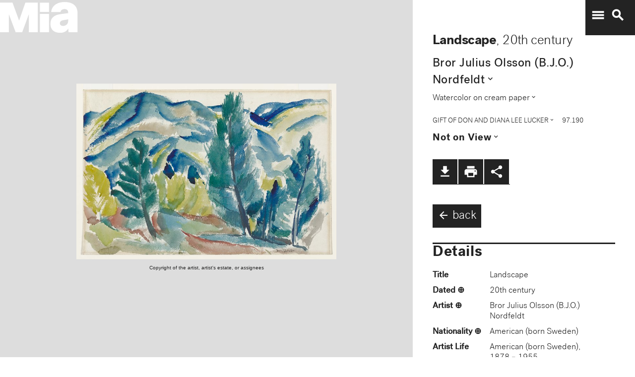

--- FILE ---
content_type: text/plain
request_url: https://mia-dimensions.s3.amazonaws.com/29770/dimensions.svg
body_size: 2724
content:
<svg viewbox="0 0 400 320" class="dimension-view"><rect x="20" y="90.59930215022405" width="313.7577669421233" height="209.40069784977595" class="edge"></rect><line x1="20" y1="90.59930215022405" x2="20.24273549743405" y2="90.35656665279001" class="edge"></line><line x1="333.7577669421233" y1="90.59930215022405" x2="334.00050243955735" y2="90.35656665279001" class="edge"></line><line x1="333.7577669421233" y1="300" x2="334.00050243955735" y2="299.75726450256593" class="edge"></line><line x1="20.24273549743405" y1="90.35656665279001" x2="334.00050243955735" y2="90.35656665279001" class="edge"></line><line x1="334.00050243955735" y1="90.35656665279001" x2="334.00050243955735" y2="299.75726450256593" class="edge"></line><text x="176.87888347106164" y="296" text-anchor="middle">45.7 cm</text><text x="331.7577669421233" y="195.29965107511202" text-anchor="end">30.5 cm</text><text x="40.12136774871703" y="90.47793440150703" text-anchor="start">1 mm</text><g fill-rule="evenodd" transform="translate(353.7577669421233,254.0005024395574)">
      <g class="tennis-ball" transform="scale(0.1642839198587235,0.1642839198587235)">
        <circle class="ball" cx="140.5" cy="140.5" r="139.5"></circle>
        <path class="line" d="M35.4973996,48.6564543 C42.5067217,75.8893541 47.1024057,103.045405 48.5071593,129.267474 C49.2050919,142.295548 49.1487206,156.313997 48.4007524,171.179475 C47.3170518,192.717458 44.831768,215.405368 41.2689042,238.548172 C44.0920595,241.405174 47.0377013,244.140872 50.0973089,246.746747 C54.274085,220.981656 57.1814249,195.664391 58.388118,171.681997 C59.152645,156.487423 59.2103921,142.12682 58.4928407,128.732526 C56.9456805,99.8522041 51.6525537,69.9875212 43.5965239,40.1505937 C40.7799535,42.8710386 38.077622,45.7089492 35.4973996,48.6564543 L35.4973996,48.6564543 Z"></path>
        <path class="line" d="M209.929126,19.4775696 C207.210255,20.7350524 204.523231,22.0798819 201.877774,23.5155872 C185.816543,32.2321125 172.62404,43.5997536 163.365582,57.9858795 C152.309799,75.1647521 147.361062,95.9365435 149.519284,120.438716 C153.246233,162.750546 177.6149,202.948254 215.783496,239.999593 C219.369774,243.480895 223.018502,246.874207 226.714223,250.176799 C229.361836,248.092694 231.93214,245.91478 234.420126,243.648068 C230.467945,240.143617 226.570656,236.534305 222.748767,232.824289 C186.140739,197.287837 162.958794,159.047704 159.480716,119.561284 C157.514766,97.2419721 161.935618,78.6859198 171.774644,63.3976879 C180.045966,50.5454103 191.971382,40.2695847 206.647666,32.3046788 C211.02518,29.9289759 215.539302,27.8153877 220.133919,25.9481492 C216.833521,23.6494818 213.429097,21.4897954 209.929126,19.4775696 L209.929126,19.4775696 Z"></path>
    </g></g></svg>